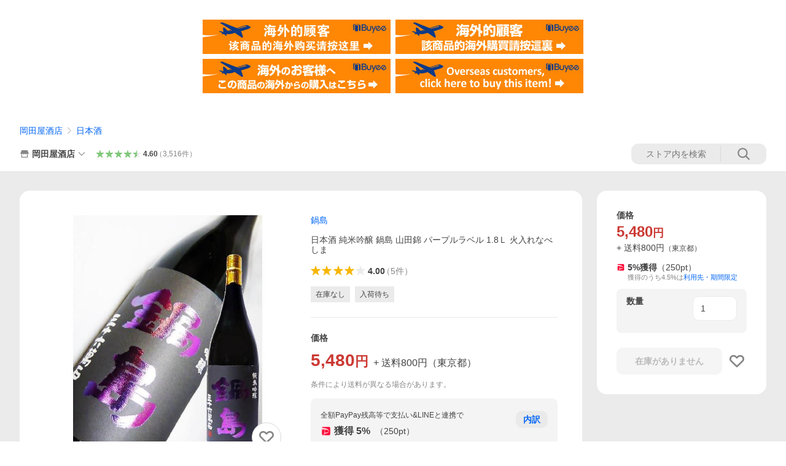

--- FILE ---
content_type: text/javascript; charset=UTF-8
request_url: https://yads.yjtag.yahoo.co.jp/tag?s=13978_582531&fr_id=yads_5954-1&p_elem=PRMB&u=https%3A%2F%2Fstore.shopping.yahoo.co.jp%2Fokadayasaketen%2F10160.html&pv_ts=1769899916234&cu=https%3A%2F%2Fstore.shopping.yahoo.co.jp%2Fokadayasaketen%2F10160.html&suid=8e6465e4-80fa-43dc-a5c0-17da8056621d
body_size: 777
content:
yadsDispatchDeliverProduct({"dsCode":"13978_582531","patternCode":"13978_582531-617640","outputType":"js_frame","targetID":"PRMB","requestID":"8203b7f2be96c6eeec8a00d45537e17a","products":[{"adprodsetCode":"13978_582531-617640-653580","adprodType":3,"adTag":"<script onerror='YJ_YADS.passback()' src='https://yads.yjtag.yahoo.co.jp/yda?adprodset=13978_582531-617640-653580&cb=1769899923878&cu=https%3A%2F%2Fstore.shopping.yahoo.co.jp%2Fokadayasaketen%2F10160.html&p_elem=PRMB&pv_id=8203b7f2be96c6eeec8a00d45537e17a&suid=8e6465e4-80fa-43dc-a5c0-17da8056621d&u=https%3A%2F%2Fstore.shopping.yahoo.co.jp%2Fokadayasaketen%2F10160.html' type='text/javascript'></script>","width":"320","height":"50","iframeFlag":0},{"adprodsetCode":"13978_582531-617640-653581","adprodType":5,"adTag":"<a href=\"https://yahoo.jp/XdAdwI\" target=\"_top\">\n  <img src=\"https://s.yimg.jp/images/listing/deliveryope/jisyakou/202211_donation_320_50.jpg\" width=\"320\" height=\"50\" border=\"0\">\n  </img>\n</a>","width":"320","height":"50"}],"measurable":1,"frameTag":"<div style=\"text-align:center;\"><iframe src=\"https://s.yimg.jp/images/listing/tool/yads/yads-iframe.html?s=13978_582531&fr_id=yads_5954-1&p_elem=PRMB&u=https%3A%2F%2Fstore.shopping.yahoo.co.jp%2Fokadayasaketen%2F10160.html&pv_ts=1769899916234&cu=https%3A%2F%2Fstore.shopping.yahoo.co.jp%2Fokadayasaketen%2F10160.html&suid=8e6465e4-80fa-43dc-a5c0-17da8056621d\" style=\"border:none;clear:both;display:block;margin:auto;overflow:hidden\" allowtransparency=\"true\" data-resize-frame=\"true\" frameborder=\"0\" height=\"50\" id=\"yads_5954-1\" name=\"yads_5954-1\" scrolling=\"no\" title=\"Ad Content\" width=\"320\" allow=\"fullscreen; attribution-reporting\" allowfullscreen loading=\"eager\" ></iframe></div>"});

--- FILE ---
content_type: application/javascript
request_url: https://s.yimg.jp/images/shp_front/syene-front/prod/202601291037/_next/static/chunks/2064.js
body_size: 13332
content:
(self.webpackChunk_N_E=self.webpackChunk_N_E||[]).push([[2064],{91:function(t,e,r){(()=>{"use strict";var e={n:t=>{var r=t&&t.__esModule?()=>t.default:()=>t;return e.d(r,{a:r}),r},d:(t,r)=>{for(var n in r)e.o(r,n)&&!e.o(t,n)&&Object.defineProperty(t,n,{enumerable:!0,get:r[n]})},o:(t,e)=>Object.prototype.hasOwnProperty.call(t,e),r:t=>{"undefined"!=typeof Symbol&&Symbol.toStringTag&&Object.defineProperty(t,Symbol.toStringTag,{value:"Module"}),Object.defineProperty(t,"__esModule",{value:!0})}},n={};e.r(n),e.d(n,{default:()=>u});let i=r(67294);var o=e.n(i);function a(t){return t.flatMap(t=>{if("string"==typeof t){let e=t.trim();if(""!==e)return[e]}return[]}).join(" ")}function f(t,e,r){let n=null!==r?{...e,ref:r}:{...e};return i.Children.map(t,t=>{if(!(0,i.isValidElement)(t))return null;let r=a([e.className,"string"==typeof t.props.className?t.props.className:""]);return""!==r?(0,i.cloneElement)(t,{...n,className:r}):(0,i.cloneElement)(t,{...n})})}let l=(0,i.forwardRef)(({children:t,classNames:e=[],...r},n)=>{let i=a(e);return""!==i?o().createElement(o().Fragment,null,f(t,{className:i,...r},n)):o().createElement(o().Fragment,null,f(t,{...r},n))});l.displayName="Binder";let u=l;t.exports=n})()},46023:function(t,e,r){(()=>{"use strict";var e={n:t=>{var r=t&&t.__esModule?()=>t.default:()=>t;return e.d(r,{a:r}),r},d:(t,r)=>{for(var n in r)e.o(r,n)&&!e.o(t,n)&&Object.defineProperty(t,n,{enumerable:!0,get:r[n]})},o:(t,e)=>Object.prototype.hasOwnProperty.call(t,e),r:t=>{"undefined"!=typeof Symbol&&Symbol.toStringTag&&Object.defineProperty(t,Symbol.toStringTag,{value:"Module"}),Object.defineProperty(t,"__esModule",{value:!0})}},n={};e.r(n),e.d(n,{default:()=>f});let i=r(67294);var o=e.n(i);let a=(0,i.forwardRef)(({children:t,data:e,...r},n)=>{let a=null!==n?{...r,ref:n}:{...r},f={};return e&&Object.keys(e).forEach(t=>{f["data-"+t]=e[t]}),o().createElement(o().Fragment,null,i.Children.map(t,t=>(0,i.isValidElement)(t)?(0,i.cloneElement)(t,{...f,...a}):null))});a.displayName="DataAttributes";let f=a;t.exports=n})()},11558:function(t,e,r){(()=>{"use strict";var e={n:t=>{var r=t&&t.__esModule?()=>t.default:()=>t;return e.d(r,{a:r}),r},d:(t,r)=>{for(var n in r)e.o(r,n)&&!e.o(t,n)&&Object.defineProperty(t,n,{enumerable:!0,get:r[n]})},o:(t,e)=>Object.prototype.hasOwnProperty.call(t,e),r:t=>{"undefined"!=typeof Symbol&&Symbol.toStringTag&&Object.defineProperty(t,Symbol.toStringTag,{value:"Module"}),Object.defineProperty(t,"__esModule",{value:!0})}},n={};e.r(n),e.d(n,{default:()=>a});let i=r(67294);var o=e.n(i);let a=({decimalPlace:t,children:e})=>o().createElement(o().Fragment,null,function(t,e){let r=t.toFixed(e+1),n=r.indexOf(".");return 0===e?r.slice(0,n):r.slice(0,n+e+1)}(e,t));t.exports=n})()},43031:function(t,e,r){(()=>{"use strict";var e={n:t=>{var r=t&&t.__esModule?()=>t.default:()=>t;return e.d(r,{a:r}),r},d:(t,r)=>{for(var n in r)e.o(r,n)&&!e.o(t,n)&&Object.defineProperty(t,n,{enumerable:!0,get:r[n]})},o:(t,e)=>Object.prototype.hasOwnProperty.call(t,e),r:t=>{"undefined"!=typeof Symbol&&Symbol.toStringTag&&Object.defineProperty(t,Symbol.toStringTag,{value:"Module"}),Object.defineProperty(t,"__esModule",{value:!0})}},n={};e.r(n),e.d(n,{default:()=>f});let i=r(67294);var o=e.n(i);let a=r(50619),f=({children:t})=>{let e=(0,a.numberFormat)(t);return o().createElement(o().Fragment,null,e)};t.exports=n})()},96392:function(t,e,r){(()=>{"use strict";var e,n,i,o,a,f,l,u={n:t=>{var e=t&&t.__esModule?()=>t.default:()=>t;return u.d(e,{a:e}),e},d:(t,e)=>{for(var r in e)u.o(e,r)&&!u.o(t,r)&&Object.defineProperty(t,r,{enumerable:!0,get:e[r]})},o:(t,e)=>Object.prototype.hasOwnProperty.call(t,e),r:t=>{"undefined"!=typeof Symbol&&Symbol.toStringTag&&Object.defineProperty(t,Symbol.toStringTag,{value:"Module"}),Object.defineProperty(t,"__esModule",{value:!0})}},s={};u.r(s),u.d(s,{ReviewConstants:()=>f,default:()=>P});let h=r(50816);var c=u.n(h);let p=r(65406);var y=u.n(p);let d=r(94184);var g=u.n(d);let m=r(67294);var b=u.n(m);let v=r(77346),w=r(11558);var E=u.n(w);let _=r(43031);var B=u.n(_);let R=r(76757);var O=u.n(R);let T=r(95920);var A=u.n(T);let I={Review:"Review",Review__stars:"Review__stars",Review__starWrapper:"Review__starWrapper",Review__star:"Review__star",Review__starHalf:"Review__starHalf",Review__average:"Review__average",Review__count:"Review__count","Review__count--hasBrackets":"Review__count--hasBrackets","Review__star--colored":"Review__star--colored","Review--store":"Review--store","Review--ly":"Review--ly","Review--vertical":"Review--vertical",Review__infoWrapper:"Review__infoWrapper"};(n=(e=f||(f={})).Types||(e.Types={})).ITEM="item",n.STORE="store",n.LY="ly",(i=e.Rates||(e.Rates={})).RATE00="rate00",i.RATE05="rate05",i.RATE10="rate10",i.RATE15="rate15",i.RATE20="rate20",i.RATE25="rate25",i.RATE30="rate30",i.RATE35="rate35",i.RATE40="rate40",i.RATE45="rate45",i.RATE50="rate50",(o=e.Layout||(e.Layout={})).VERTICAL="vertical",o.HORIZONTAL="horizontal",(a=l||(l={})).item="商品レビュー",a.store="ストア評価";let S=({average:t,decimalPlace:e,className:r})=>void 0===t?null:b().createElement("span",{className:g()(I.Review__average,r),"aria-hidden":"true"},b().createElement(E(),{decimalPlace:e},t)),U=({count:t,type:e=f.Types.ITEM,hasBrackets:r,hasPostscript:n,className:i})=>void 0===t?null:b().createElement("span",{className:g()(I.Review__count,r?I["Review__count--hasBrackets"]:"",i)},r?"（":null,b().createElement(B(),null,t),"件",n?`の${l[e]}`:"",r?"）":null),L=({rateNumber:t,order:e,viewType:r})=>{let n=!Number.isInteger(t)&&Math.trunc(t)===e;return b().createElement("span",{className:I.Review__starWrapper},n?b().createElement("span",{className:I.Review__starHalf},r===v.ViewType.LIFF?b().createElement(y(),null):b().createElement(O(),null)):null,b().createElement("span",{className:g()(I.Review__star,Math.trunc(t)>e?I["Review__star--colored"]:"")},r===v.ViewType.LIFF?b().createElement(c(),null):b().createElement(A(),null)))},P=({rate:t,type:e=f.Types.ITEM,average:r,decimalPlace:n=2,count:i,hasBrackets:o=!0,hasPostscript:a=!1,layout:l=f.Layout.HORIZONTAL,viewType:u=v.ViewType.DEFAULT,className:s,averageClassName:h="",countClassName:c=""})=>{let p=parseInt(t.substring(t.length-2),10)/10,y=`5点中${null!=r?r:p}点の評価`,d=void 0!==r||void 0!==i,m=l===f.Layout.VERTICAL&&d,w=b().createElement(b().Fragment,null,b().createElement(S,{className:h,average:r,decimalPlace:n}),b().createElement(U,{className:c,count:i,type:e,hasBrackets:o,hasPostscript:a}));return b().createElement("span",{className:g()(I.Review,I[`Review--${e}`],m?I["Review--vertical"]:"",s)},b().createElement("span",{className:I.Review__stars,role:"img","aria-label":y},[...[,,,,,].keys()].map(t=>b().createElement(L,{rateNumber:p,order:t,viewType:u,key:t}))),m?b().createElement("span",{className:I.Review__infoWrapper},w):w)};t.exports=s})()},76757:function(t,e,r){(()=>{"use strict";var e={n:t=>{var r=t&&t.__esModule?()=>t.default:()=>t;return e.d(r,{a:r}),r},d:(t,r)=>{for(var n in r)e.o(r,n)&&!e.o(t,n)&&Object.defineProperty(t,n,{enumerable:!0,get:r[n]})},o:(t,e)=>Object.prototype.hasOwnProperty.call(t,e),r:t=>{"undefined"!=typeof Symbol&&Symbol.toStringTag&&Object.defineProperty(t,Symbol.toStringTag,{value:"Module"}),Object.defineProperty(t,"__esModule",{value:!0})}},n={};e.r(n),e.d(n,{default:()=>u});let i=r(94184);var o=e.n(i);let a=r(67294);var f=e.n(a);let l=(0,a.forwardRef)(({"aria-label":t,className:e,...r},n)=>f().createElement("svg",{width:48,height:48,viewBox:"0 0 48 48",ref:n,"aria-hidden":!t||void 0,role:t?"img":void 0,"aria-label":t,className:o()("Symbol",e),...r},f().createElement("path",{fillRule:"evenodd",clipRule:"evenodd",d:"M23.9995 6c-.445 0-.841.262-.99.685l-4.104 11.6479H6.0495c-.445 0-.842.324-.989.746-.149.423-.017.934.33 1.216l10.432 8.491-4.088 12.582c-.141.435.011.912.377 1.183a1.0412 1.0412 0 0 0 1.233.006l10.655-7.703V5.9999Z"})));l.displayName="StarHalfSymbol";let u=l;t.exports=n})()},95920:function(t,e,r){(()=>{"use strict";var e={n:t=>{var r=t&&t.__esModule?()=>t.default:()=>t;return e.d(r,{a:r}),r},d:(t,r)=>{for(var n in r)e.o(r,n)&&!e.o(t,n)&&Object.defineProperty(t,n,{enumerable:!0,get:r[n]})},o:(t,e)=>Object.prototype.hasOwnProperty.call(t,e),r:t=>{"undefined"!=typeof Symbol&&Symbol.toStringTag&&Object.defineProperty(t,Symbol.toStringTag,{value:"Module"}),Object.defineProperty(t,"__esModule",{value:!0})}},n={};e.r(n),e.d(n,{default:()=>u});let i=r(94184);var o=e.n(i);let a=r(67294);var f=e.n(a);let l=(0,a.forwardRef)(({"aria-label":t,className:e,...r},n)=>f().createElement("svg",{width:48,height:48,viewBox:"0 0 48 48",ref:n,"aria-hidden":!t||void 0,role:t?"img":void 0,"aria-label":t,className:o()("Symbol",e),...r},f().createElement("path",{fillRule:"evenodd",clipRule:"evenodd",d:"M34.655 42.5567 24 34.8537l-10.655 7.703c-.183.133-.398.199-.613.199-.217 0-.436-.068-.62-.205a1.0627 1.0627 0 0 1-.377-1.183l4.087-12.582-10.432-8.49c-.346-.283-.478-.794-.33-1.217.148-.422.545-.745.99-.745h12.856l4.103-11.649c.149-.423.546-.685.99-.685.445 0 .842.253.991.675l4.104 11.659H41.95c.445 0 .842.323.9899.745.148.423.0161.914-.3299 1.197l-10.4321 8.501 4.087 12.586c.1411.435-.0109.915-.3769 1.185-.185.137-.403.208-.621.208-.2141 0-.429-.066-.612-.199Z"})));l.displayName="StarSymbol";let u=l;t.exports=n})()},50619:function(t){(()=>{"use strict";var e={d:(t,r)=>{for(var n in r)e.o(r,n)&&!e.o(t,n)&&Object.defineProperty(t,n,{enumerable:!0,get:r[n]})},o:(t,e)=>Object.prototype.hasOwnProperty.call(t,e),r:t=>{"undefined"!=typeof Symbol&&Symbol.toStringTag&&Object.defineProperty(t,Symbol.toStringTag,{value:"Module"}),Object.defineProperty(t,"__esModule",{value:!0})}},r={};function n(t){return String(t).replace(/(\d)(?=(\d\d\d)+(?!\d))/g,"$1,")}e.r(r),e.d(r,{numberFormat:()=>n}),t.exports=r})()},79742:function(t,e){"use strict";e.byteLength=function(t){var e=l(t),r=e[0],n=e[1];return(r+n)*3/4-n},e.toByteArray=function(t){var e,r,o=l(t),a=o[0],f=o[1],u=new i((a+f)*3/4-f),s=0,h=f>0?a-4:a;for(r=0;r<h;r+=4)e=n[t.charCodeAt(r)]<<18|n[t.charCodeAt(r+1)]<<12|n[t.charCodeAt(r+2)]<<6|n[t.charCodeAt(r+3)],u[s++]=e>>16&255,u[s++]=e>>8&255,u[s++]=255&e;return 2===f&&(e=n[t.charCodeAt(r)]<<2|n[t.charCodeAt(r+1)]>>4,u[s++]=255&e),1===f&&(e=n[t.charCodeAt(r)]<<10|n[t.charCodeAt(r+1)]<<4|n[t.charCodeAt(r+2)]>>2,u[s++]=e>>8&255,u[s++]=255&e),u},e.fromByteArray=function(t){for(var e,n=t.length,i=n%3,o=[],a=0,f=n-i;a<f;a+=16383)o.push(function(t,e,n){for(var i,o=[],a=e;a<n;a+=3)o.push(r[(i=(t[a]<<16&16711680)+(t[a+1]<<8&65280)+(255&t[a+2]))>>18&63]+r[i>>12&63]+r[i>>6&63]+r[63&i]);return o.join("")}(t,a,a+16383>f?f:a+16383));return 1===i?o.push(r[(e=t[n-1])>>2]+r[e<<4&63]+"=="):2===i&&o.push(r[(e=(t[n-2]<<8)+t[n-1])>>10]+r[e>>4&63]+r[e<<2&63]+"="),o.join("")};for(var r=[],n=[],i="undefined"!=typeof Uint8Array?Uint8Array:Array,o="ABCDEFGHIJKLMNOPQRSTUVWXYZabcdefghijklmnopqrstuvwxyz0123456789+/",a=0,f=o.length;a<f;++a)r[a]=o[a],n[o.charCodeAt(a)]=a;function l(t){var e=t.length;if(e%4>0)throw Error("Invalid string. Length must be a multiple of 4");var r=t.indexOf("=");-1===r&&(r=e);var n=r===e?0:4-r%4;return[r,n]}n["-".charCodeAt(0)]=62,n["_".charCodeAt(0)]=63},48764:function(t,e,r){"use strict";let n=r(79742),i=r(80645),o="function"==typeof Symbol&&"function"==typeof Symbol.for?Symbol.for("nodejs.util.inspect.custom"):null;function a(t){if(t>2147483647)throw RangeError('The value "'+t+'" is invalid for option "size"');let e=new Uint8Array(t);return Object.setPrototypeOf(e,f.prototype),e}function f(t,e,r){if("number"==typeof t){if("string"==typeof e)throw TypeError('The "string" argument must be of type string. Received type number');return s(t)}return l(t,e,r)}function l(t,e,r){if("string"==typeof t)return function(t,e){if(("string"!=typeof e||""===e)&&(e="utf8"),!f.isEncoding(e))throw TypeError("Unknown encoding: "+e);let r=0|y(t,e),n=a(r),i=n.write(t,e);return i!==r&&(n=n.slice(0,i)),n}(t,e);if(ArrayBuffer.isView(t))return function(t){if(C(t,Uint8Array)){let e=new Uint8Array(t);return c(e.buffer,e.byteOffset,e.byteLength)}return h(t)}(t);if(null==t)throw TypeError("The first argument must be one of type string, Buffer, ArrayBuffer, Array, or Array-like Object. Received type "+typeof t);if(C(t,ArrayBuffer)||t&&C(t.buffer,ArrayBuffer)||"undefined"!=typeof SharedArrayBuffer&&(C(t,SharedArrayBuffer)||t&&C(t.buffer,SharedArrayBuffer)))return c(t,e,r);if("number"==typeof t)throw TypeError('The "value" argument must not be of type number. Received type number');let n=t.valueOf&&t.valueOf();if(null!=n&&n!==t)return f.from(n,e,r);let i=function(t){var e;if(f.isBuffer(t)){let e=0|p(t.length),r=a(e);return 0===r.length||t.copy(r,0,0,e),r}return void 0!==t.length?"number"!=typeof t.length||(e=t.length)!=e?a(0):h(t):"Buffer"===t.type&&Array.isArray(t.data)?h(t.data):void 0}(t);if(i)return i;if("undefined"!=typeof Symbol&&null!=Symbol.toPrimitive&&"function"==typeof t[Symbol.toPrimitive])return f.from(t[Symbol.toPrimitive]("string"),e,r);throw TypeError("The first argument must be one of type string, Buffer, ArrayBuffer, Array, or Array-like Object. Received type "+typeof t)}function u(t){if("number"!=typeof t)throw TypeError('"size" argument must be of type number');if(t<0)throw RangeError('The value "'+t+'" is invalid for option "size"')}function s(t){return u(t),a(t<0?0:0|p(t))}function h(t){let e=t.length<0?0:0|p(t.length),r=a(e);for(let n=0;n<e;n+=1)r[n]=255&t[n];return r}function c(t,e,r){let n;if(e<0||t.byteLength<e)throw RangeError('"offset" is outside of buffer bounds');if(t.byteLength<e+(r||0))throw RangeError('"length" is outside of buffer bounds');return Object.setPrototypeOf(n=void 0===e&&void 0===r?new Uint8Array(t):void 0===r?new Uint8Array(t,e):new Uint8Array(t,e,r),f.prototype),n}function p(t){if(t>=2147483647)throw RangeError("Attempt to allocate Buffer larger than maximum size: 0x7fffffff bytes");return 0|t}function y(t,e){if(f.isBuffer(t))return t.length;if(ArrayBuffer.isView(t)||C(t,ArrayBuffer))return t.byteLength;if("string"!=typeof t)throw TypeError('The "string" argument must be one of type string, Buffer, or ArrayBuffer. Received type '+typeof t);let r=t.length,n=arguments.length>2&&!0===arguments[2];if(!n&&0===r)return 0;let i=!1;for(;;)switch(e){case"ascii":case"latin1":case"binary":return r;case"utf8":case"utf-8":return j(t).length;case"ucs2":case"ucs-2":case"utf16le":case"utf-16le":return 2*r;case"hex":return r>>>1;case"base64":return M(t).length;default:if(i)return n?-1:j(t).length;e=(""+e).toLowerCase(),i=!0}}function d(t,e,r){let i=!1;if((void 0===e||e<0)&&(e=0),e>this.length||((void 0===r||r>this.length)&&(r=this.length),r<=0||(r>>>=0)<=(e>>>=0)))return"";for(t||(t="utf8");;)switch(t){case"hex":return function(t,e,r){let n=t.length;(!e||e<0)&&(e=0),(!r||r<0||r>n)&&(r=n);let i="";for(let n=e;n<r;++n)i+=$[t[n]];return i}(this,e,r);case"utf8":case"utf-8":return v(this,e,r);case"ascii":return function(t,e,r){let n="";r=Math.min(t.length,r);for(let i=e;i<r;++i)n+=String.fromCharCode(127&t[i]);return n}(this,e,r);case"latin1":case"binary":return function(t,e,r){let n="";r=Math.min(t.length,r);for(let i=e;i<r;++i)n+=String.fromCharCode(t[i]);return n}(this,e,r);case"base64":var o,a;return o=e,a=r,0===o&&a===this.length?n.fromByteArray(this):n.fromByteArray(this.slice(o,a));case"ucs2":case"ucs-2":case"utf16le":case"utf-16le":return function(t,e,r){let n=t.slice(e,r),i="";for(let t=0;t<n.length-1;t+=2)i+=String.fromCharCode(n[t]+256*n[t+1]);return i}(this,e,r);default:if(i)throw TypeError("Unknown encoding: "+t);t=(t+"").toLowerCase(),i=!0}}function g(t,e,r){let n=t[e];t[e]=t[r],t[r]=n}function m(t,e,r,n,i){var o;if(0===t.length)return -1;if("string"==typeof r?(n=r,r=0):r>2147483647?r=2147483647:r<-2147483648&&(r=-2147483648),(o=r=+r)!=o&&(r=i?0:t.length-1),r<0&&(r=t.length+r),r>=t.length){if(i)return -1;r=t.length-1}else if(r<0){if(!i)return -1;r=0}if("string"==typeof e&&(e=f.from(e,n)),f.isBuffer(e))return 0===e.length?-1:b(t,e,r,n,i);if("number"==typeof e)return(e&=255,"function"==typeof Uint8Array.prototype.indexOf)?i?Uint8Array.prototype.indexOf.call(t,e,r):Uint8Array.prototype.lastIndexOf.call(t,e,r):b(t,[e],r,n,i);throw TypeError("val must be string, number or Buffer")}function b(t,e,r,n,i){let o,a=1,f=t.length,l=e.length;if(void 0!==n&&("ucs2"===(n=String(n).toLowerCase())||"ucs-2"===n||"utf16le"===n||"utf-16le"===n)){if(t.length<2||e.length<2)return -1;a=2,f/=2,l/=2,r/=2}function u(t,e){return 1===a?t[e]:t.readUInt16BE(e*a)}if(i){let n=-1;for(o=r;o<f;o++)if(u(t,o)===u(e,-1===n?0:o-n)){if(-1===n&&(n=o),o-n+1===l)return n*a}else -1!==n&&(o-=o-n),n=-1}else for(r+l>f&&(r=f-l),o=r;o>=0;o--){let r=!0;for(let n=0;n<l;n++)if(u(t,o+n)!==u(e,n)){r=!1;break}if(r)return o}return -1}function v(t,e,r){r=Math.min(t.length,r);let n=[],i=e;for(;i<r;){let e=t[i],o=null,a=e>239?4:e>223?3:e>191?2:1;if(i+a<=r){let r,n,f,l;switch(a){case 1:e<128&&(o=e);break;case 2:(192&(r=t[i+1]))==128&&(l=(31&e)<<6|63&r)>127&&(o=l);break;case 3:r=t[i+1],n=t[i+2],(192&r)==128&&(192&n)==128&&(l=(15&e)<<12|(63&r)<<6|63&n)>2047&&(l<55296||l>57343)&&(o=l);break;case 4:r=t[i+1],n=t[i+2],f=t[i+3],(192&r)==128&&(192&n)==128&&(192&f)==128&&(l=(15&e)<<18|(63&r)<<12|(63&n)<<6|63&f)>65535&&l<1114112&&(o=l)}}null===o?(o=65533,a=1):o>65535&&(o-=65536,n.push(o>>>10&1023|55296),o=56320|1023&o),n.push(o),i+=a}return function(t){let e=t.length;if(e<=4096)return String.fromCharCode.apply(String,t);let r="",n=0;for(;n<e;)r+=String.fromCharCode.apply(String,t.slice(n,n+=4096));return r}(n)}function w(t,e,r){if(t%1!=0||t<0)throw RangeError("offset is not uint");if(t+e>r)throw RangeError("Trying to access beyond buffer length")}function E(t,e,r,n,i,o){if(!f.isBuffer(t))throw TypeError('"buffer" argument must be a Buffer instance');if(e>i||e<o)throw RangeError('"value" argument is out of bounds');if(r+n>t.length)throw RangeError("Index out of range")}function _(t,e,r,n,i){U(e,n,i,t,r,7);let o=Number(e&BigInt(4294967295));t[r++]=o,o>>=8,t[r++]=o,o>>=8,t[r++]=o,o>>=8,t[r++]=o;let a=Number(e>>BigInt(32)&BigInt(4294967295));return t[r++]=a,a>>=8,t[r++]=a,a>>=8,t[r++]=a,a>>=8,t[r++]=a,r}function B(t,e,r,n,i){U(e,n,i,t,r,7);let o=Number(e&BigInt(4294967295));t[r+7]=o,o>>=8,t[r+6]=o,o>>=8,t[r+5]=o,o>>=8,t[r+4]=o;let a=Number(e>>BigInt(32)&BigInt(4294967295));return t[r+3]=a,a>>=8,t[r+2]=a,a>>=8,t[r+1]=a,a>>=8,t[r]=a,r+8}function R(t,e,r,n,i,o){if(r+n>t.length||r<0)throw RangeError("Index out of range")}function O(t,e,r,n,o){return e=+e,r>>>=0,o||R(t,e,r,4,34028234663852886e22,-34028234663852886e22),i.write(t,e,r,n,23,4),r+4}function T(t,e,r,n,o){return e=+e,r>>>=0,o||R(t,e,r,8,17976931348623157e292,-17976931348623157e292),i.write(t,e,r,n,52,8),r+8}e.lW=f,e.h2=50,f.TYPED_ARRAY_SUPPORT=function(){try{let t=new Uint8Array(1),e={foo:function(){return 42}};return Object.setPrototypeOf(e,Uint8Array.prototype),Object.setPrototypeOf(t,e),42===t.foo()}catch(t){return!1}}(),f.TYPED_ARRAY_SUPPORT||"undefined"==typeof console||"function"!=typeof console.error||console.error("This browser lacks typed array (Uint8Array) support which is required by `buffer` v5.x. Use `buffer` v4.x if you require old browser support."),Object.defineProperty(f.prototype,"parent",{enumerable:!0,get:function(){if(f.isBuffer(this))return this.buffer}}),Object.defineProperty(f.prototype,"offset",{enumerable:!0,get:function(){if(f.isBuffer(this))return this.byteOffset}}),f.poolSize=8192,f.from=function(t,e,r){return l(t,e,r)},Object.setPrototypeOf(f.prototype,Uint8Array.prototype),Object.setPrototypeOf(f,Uint8Array),f.alloc=function(t,e,r){return(u(t),t<=0)?a(t):void 0!==e?"string"==typeof r?a(t).fill(e,r):a(t).fill(e):a(t)},f.allocUnsafe=function(t){return s(t)},f.allocUnsafeSlow=function(t){return s(t)},f.isBuffer=function(t){return null!=t&&!0===t._isBuffer&&t!==f.prototype},f.compare=function(t,e){if(C(t,Uint8Array)&&(t=f.from(t,t.offset,t.byteLength)),C(e,Uint8Array)&&(e=f.from(e,e.offset,e.byteLength)),!f.isBuffer(t)||!f.isBuffer(e))throw TypeError('The "buf1", "buf2" arguments must be one of type Buffer or Uint8Array');if(t===e)return 0;let r=t.length,n=e.length;for(let i=0,o=Math.min(r,n);i<o;++i)if(t[i]!==e[i]){r=t[i],n=e[i];break}return r<n?-1:n<r?1:0},f.isEncoding=function(t){switch(String(t).toLowerCase()){case"hex":case"utf8":case"utf-8":case"ascii":case"latin1":case"binary":case"base64":case"ucs2":case"ucs-2":case"utf16le":case"utf-16le":return!0;default:return!1}},f.concat=function(t,e){let r;if(!Array.isArray(t))throw TypeError('"list" argument must be an Array of Buffers');if(0===t.length)return f.alloc(0);if(void 0===e)for(r=0,e=0;r<t.length;++r)e+=t[r].length;let n=f.allocUnsafe(e),i=0;for(r=0;r<t.length;++r){let e=t[r];if(C(e,Uint8Array))i+e.length>n.length?(f.isBuffer(e)||(e=f.from(e)),e.copy(n,i)):Uint8Array.prototype.set.call(n,e,i);else if(f.isBuffer(e))e.copy(n,i);else throw TypeError('"list" argument must be an Array of Buffers');i+=e.length}return n},f.byteLength=y,f.prototype._isBuffer=!0,f.prototype.swap16=function(){let t=this.length;if(t%2!=0)throw RangeError("Buffer size must be a multiple of 16-bits");for(let e=0;e<t;e+=2)g(this,e,e+1);return this},f.prototype.swap32=function(){let t=this.length;if(t%4!=0)throw RangeError("Buffer size must be a multiple of 32-bits");for(let e=0;e<t;e+=4)g(this,e,e+3),g(this,e+1,e+2);return this},f.prototype.swap64=function(){let t=this.length;if(t%8!=0)throw RangeError("Buffer size must be a multiple of 64-bits");for(let e=0;e<t;e+=8)g(this,e,e+7),g(this,e+1,e+6),g(this,e+2,e+5),g(this,e+3,e+4);return this},f.prototype.toString=function(){let t=this.length;return 0===t?"":0==arguments.length?v(this,0,t):d.apply(this,arguments)},f.prototype.toLocaleString=f.prototype.toString,f.prototype.equals=function(t){if(!f.isBuffer(t))throw TypeError("Argument must be a Buffer");return this===t||0===f.compare(this,t)},f.prototype.inspect=function(){let t="",r=e.h2;return t=this.toString("hex",0,r).replace(/(.{2})/g,"$1 ").trim(),this.length>r&&(t+=" ... "),"<Buffer "+t+">"},o&&(f.prototype[o]=f.prototype.inspect),f.prototype.compare=function(t,e,r,n,i){if(C(t,Uint8Array)&&(t=f.from(t,t.offset,t.byteLength)),!f.isBuffer(t))throw TypeError('The "target" argument must be one of type Buffer or Uint8Array. Received type '+typeof t);if(void 0===e&&(e=0),void 0===r&&(r=t?t.length:0),void 0===n&&(n=0),void 0===i&&(i=this.length),e<0||r>t.length||n<0||i>this.length)throw RangeError("out of range index");if(n>=i&&e>=r)return 0;if(n>=i)return -1;if(e>=r)return 1;if(e>>>=0,r>>>=0,n>>>=0,i>>>=0,this===t)return 0;let o=i-n,a=r-e,l=Math.min(o,a),u=this.slice(n,i),s=t.slice(e,r);for(let t=0;t<l;++t)if(u[t]!==s[t]){o=u[t],a=s[t];break}return o<a?-1:a<o?1:0},f.prototype.includes=function(t,e,r){return -1!==this.indexOf(t,e,r)},f.prototype.indexOf=function(t,e,r){return m(this,t,e,r,!0)},f.prototype.lastIndexOf=function(t,e,r){return m(this,t,e,r,!1)},f.prototype.write=function(t,e,r,n){var i,o,a,f,l,u,s,h;if(void 0===e)n="utf8",r=this.length,e=0;else if(void 0===r&&"string"==typeof e)n=e,r=this.length,e=0;else if(isFinite(e))e>>>=0,isFinite(r)?(r>>>=0,void 0===n&&(n="utf8")):(n=r,r=void 0);else throw Error("Buffer.write(string, encoding, offset[, length]) is no longer supported");let c=this.length-e;if((void 0===r||r>c)&&(r=c),t.length>0&&(r<0||e<0)||e>this.length)throw RangeError("Attempt to write outside buffer bounds");n||(n="utf8");let p=!1;for(;;)switch(n){case"hex":return function(t,e,r,n){let i;r=Number(r)||0;let o=t.length-r;n?(n=Number(n))>o&&(n=o):n=o;let a=e.length;for(n>a/2&&(n=a/2),i=0;i<n;++i){let n=parseInt(e.substr(2*i,2),16);if(n!=n)break;t[r+i]=n}return i}(this,t,e,r);case"utf8":case"utf-8":return i=e,o=r,x(j(t,this.length-i),this,i,o);case"ascii":case"latin1":case"binary":return a=e,f=r,x(function(t){let e=[];for(let r=0;r<t.length;++r)e.push(255&t.charCodeAt(r));return e}(t),this,a,f);case"base64":return l=e,u=r,x(M(t),this,l,u);case"ucs2":case"ucs-2":case"utf16le":case"utf-16le":return s=e,h=r,x(function(t,e){let r,n;let i=[];for(let o=0;o<t.length&&!((e-=2)<0);++o)n=(r=t.charCodeAt(o))>>8,i.push(r%256),i.push(n);return i}(t,this.length-s),this,s,h);default:if(p)throw TypeError("Unknown encoding: "+n);n=(""+n).toLowerCase(),p=!0}},f.prototype.toJSON=function(){return{type:"Buffer",data:Array.prototype.slice.call(this._arr||this,0)}},f.prototype.slice=function(t,e){let r=this.length;t=~~t,e=void 0===e?r:~~e,t<0?(t+=r)<0&&(t=0):t>r&&(t=r),e<0?(e+=r)<0&&(e=0):e>r&&(e=r),e<t&&(e=t);let n=this.subarray(t,e);return Object.setPrototypeOf(n,f.prototype),n},f.prototype.readUintLE=f.prototype.readUIntLE=function(t,e,r){t>>>=0,e>>>=0,r||w(t,e,this.length);let n=this[t],i=1,o=0;for(;++o<e&&(i*=256);)n+=this[t+o]*i;return n},f.prototype.readUintBE=f.prototype.readUIntBE=function(t,e,r){t>>>=0,e>>>=0,r||w(t,e,this.length);let n=this[t+--e],i=1;for(;e>0&&(i*=256);)n+=this[t+--e]*i;return n},f.prototype.readUint8=f.prototype.readUInt8=function(t,e){return t>>>=0,e||w(t,1,this.length),this[t]},f.prototype.readUint16LE=f.prototype.readUInt16LE=function(t,e){return t>>>=0,e||w(t,2,this.length),this[t]|this[t+1]<<8},f.prototype.readUint16BE=f.prototype.readUInt16BE=function(t,e){return t>>>=0,e||w(t,2,this.length),this[t]<<8|this[t+1]},f.prototype.readUint32LE=f.prototype.readUInt32LE=function(t,e){return t>>>=0,e||w(t,4,this.length),(this[t]|this[t+1]<<8|this[t+2]<<16)+16777216*this[t+3]},f.prototype.readUint32BE=f.prototype.readUInt32BE=function(t,e){return t>>>=0,e||w(t,4,this.length),16777216*this[t]+(this[t+1]<<16|this[t+2]<<8|this[t+3])},f.prototype.readBigUInt64LE=k(function(t){L(t>>>=0,"offset");let e=this[t],r=this[t+7];(void 0===e||void 0===r)&&P(t,this.length-8);let n=e+256*this[++t]+65536*this[++t]+16777216*this[++t],i=this[++t]+256*this[++t]+65536*this[++t]+16777216*r;return BigInt(n)+(BigInt(i)<<BigInt(32))}),f.prototype.readBigUInt64BE=k(function(t){L(t>>>=0,"offset");let e=this[t],r=this[t+7];(void 0===e||void 0===r)&&P(t,this.length-8);let n=16777216*e+65536*this[++t]+256*this[++t]+this[++t],i=16777216*this[++t]+65536*this[++t]+256*this[++t]+r;return(BigInt(n)<<BigInt(32))+BigInt(i)}),f.prototype.readIntLE=function(t,e,r){t>>>=0,e>>>=0,r||w(t,e,this.length);let n=this[t],i=1,o=0;for(;++o<e&&(i*=256);)n+=this[t+o]*i;return n>=(i*=128)&&(n-=Math.pow(2,8*e)),n},f.prototype.readIntBE=function(t,e,r){t>>>=0,e>>>=0,r||w(t,e,this.length);let n=e,i=1,o=this[t+--n];for(;n>0&&(i*=256);)o+=this[t+--n]*i;return o>=(i*=128)&&(o-=Math.pow(2,8*e)),o},f.prototype.readInt8=function(t,e){return(t>>>=0,e||w(t,1,this.length),128&this[t])?-((255-this[t]+1)*1):this[t]},f.prototype.readInt16LE=function(t,e){t>>>=0,e||w(t,2,this.length);let r=this[t]|this[t+1]<<8;return 32768&r?4294901760|r:r},f.prototype.readInt16BE=function(t,e){t>>>=0,e||w(t,2,this.length);let r=this[t+1]|this[t]<<8;return 32768&r?4294901760|r:r},f.prototype.readInt32LE=function(t,e){return t>>>=0,e||w(t,4,this.length),this[t]|this[t+1]<<8|this[t+2]<<16|this[t+3]<<24},f.prototype.readInt32BE=function(t,e){return t>>>=0,e||w(t,4,this.length),this[t]<<24|this[t+1]<<16|this[t+2]<<8|this[t+3]},f.prototype.readBigInt64LE=k(function(t){L(t>>>=0,"offset");let e=this[t],r=this[t+7];return(void 0===e||void 0===r)&&P(t,this.length-8),(BigInt(this[t+4]+256*this[t+5]+65536*this[t+6]+(r<<24))<<BigInt(32))+BigInt(e+256*this[++t]+65536*this[++t]+16777216*this[++t])}),f.prototype.readBigInt64BE=k(function(t){L(t>>>=0,"offset");let e=this[t],r=this[t+7];return(void 0===e||void 0===r)&&P(t,this.length-8),(BigInt((e<<24)+65536*this[++t]+256*this[++t]+this[++t])<<BigInt(32))+BigInt(16777216*this[++t]+65536*this[++t]+256*this[++t]+r)}),f.prototype.readFloatLE=function(t,e){return t>>>=0,e||w(t,4,this.length),i.read(this,t,!0,23,4)},f.prototype.readFloatBE=function(t,e){return t>>>=0,e||w(t,4,this.length),i.read(this,t,!1,23,4)},f.prototype.readDoubleLE=function(t,e){return t>>>=0,e||w(t,8,this.length),i.read(this,t,!0,52,8)},f.prototype.readDoubleBE=function(t,e){return t>>>=0,e||w(t,8,this.length),i.read(this,t,!1,52,8)},f.prototype.writeUintLE=f.prototype.writeUIntLE=function(t,e,r,n){if(t=+t,e>>>=0,r>>>=0,!n){let n=Math.pow(2,8*r)-1;E(this,t,e,r,n,0)}let i=1,o=0;for(this[e]=255&t;++o<r&&(i*=256);)this[e+o]=t/i&255;return e+r},f.prototype.writeUintBE=f.prototype.writeUIntBE=function(t,e,r,n){if(t=+t,e>>>=0,r>>>=0,!n){let n=Math.pow(2,8*r)-1;E(this,t,e,r,n,0)}let i=r-1,o=1;for(this[e+i]=255&t;--i>=0&&(o*=256);)this[e+i]=t/o&255;return e+r},f.prototype.writeUint8=f.prototype.writeUInt8=function(t,e,r){return t=+t,e>>>=0,r||E(this,t,e,1,255,0),this[e]=255&t,e+1},f.prototype.writeUint16LE=f.prototype.writeUInt16LE=function(t,e,r){return t=+t,e>>>=0,r||E(this,t,e,2,65535,0),this[e]=255&t,this[e+1]=t>>>8,e+2},f.prototype.writeUint16BE=f.prototype.writeUInt16BE=function(t,e,r){return t=+t,e>>>=0,r||E(this,t,e,2,65535,0),this[e]=t>>>8,this[e+1]=255&t,e+2},f.prototype.writeUint32LE=f.prototype.writeUInt32LE=function(t,e,r){return t=+t,e>>>=0,r||E(this,t,e,4,4294967295,0),this[e+3]=t>>>24,this[e+2]=t>>>16,this[e+1]=t>>>8,this[e]=255&t,e+4},f.prototype.writeUint32BE=f.prototype.writeUInt32BE=function(t,e,r){return t=+t,e>>>=0,r||E(this,t,e,4,4294967295,0),this[e]=t>>>24,this[e+1]=t>>>16,this[e+2]=t>>>8,this[e+3]=255&t,e+4},f.prototype.writeBigUInt64LE=k(function(t,e=0){return _(this,t,e,BigInt(0),BigInt("0xffffffffffffffff"))}),f.prototype.writeBigUInt64BE=k(function(t,e=0){return B(this,t,e,BigInt(0),BigInt("0xffffffffffffffff"))}),f.prototype.writeIntLE=function(t,e,r,n){if(t=+t,e>>>=0,!n){let n=Math.pow(2,8*r-1);E(this,t,e,r,n-1,-n)}let i=0,o=1,a=0;for(this[e]=255&t;++i<r&&(o*=256);)t<0&&0===a&&0!==this[e+i-1]&&(a=1),this[e+i]=(t/o>>0)-a&255;return e+r},f.prototype.writeIntBE=function(t,e,r,n){if(t=+t,e>>>=0,!n){let n=Math.pow(2,8*r-1);E(this,t,e,r,n-1,-n)}let i=r-1,o=1,a=0;for(this[e+i]=255&t;--i>=0&&(o*=256);)t<0&&0===a&&0!==this[e+i+1]&&(a=1),this[e+i]=(t/o>>0)-a&255;return e+r},f.prototype.writeInt8=function(t,e,r){return t=+t,e>>>=0,r||E(this,t,e,1,127,-128),t<0&&(t=255+t+1),this[e]=255&t,e+1},f.prototype.writeInt16LE=function(t,e,r){return t=+t,e>>>=0,r||E(this,t,e,2,32767,-32768),this[e]=255&t,this[e+1]=t>>>8,e+2},f.prototype.writeInt16BE=function(t,e,r){return t=+t,e>>>=0,r||E(this,t,e,2,32767,-32768),this[e]=t>>>8,this[e+1]=255&t,e+2},f.prototype.writeInt32LE=function(t,e,r){return t=+t,e>>>=0,r||E(this,t,e,4,2147483647,-2147483648),this[e]=255&t,this[e+1]=t>>>8,this[e+2]=t>>>16,this[e+3]=t>>>24,e+4},f.prototype.writeInt32BE=function(t,e,r){return t=+t,e>>>=0,r||E(this,t,e,4,2147483647,-2147483648),t<0&&(t=4294967295+t+1),this[e]=t>>>24,this[e+1]=t>>>16,this[e+2]=t>>>8,this[e+3]=255&t,e+4},f.prototype.writeBigInt64LE=k(function(t,e=0){return _(this,t,e,-BigInt("0x8000000000000000"),BigInt("0x7fffffffffffffff"))}),f.prototype.writeBigInt64BE=k(function(t,e=0){return B(this,t,e,-BigInt("0x8000000000000000"),BigInt("0x7fffffffffffffff"))}),f.prototype.writeFloatLE=function(t,e,r){return O(this,t,e,!0,r)},f.prototype.writeFloatBE=function(t,e,r){return O(this,t,e,!1,r)},f.prototype.writeDoubleLE=function(t,e,r){return T(this,t,e,!0,r)},f.prototype.writeDoubleBE=function(t,e,r){return T(this,t,e,!1,r)},f.prototype.copy=function(t,e,r,n){if(!f.isBuffer(t))throw TypeError("argument should be a Buffer");if(r||(r=0),n||0===n||(n=this.length),e>=t.length&&(e=t.length),e||(e=0),n>0&&n<r&&(n=r),n===r||0===t.length||0===this.length)return 0;if(e<0)throw RangeError("targetStart out of bounds");if(r<0||r>=this.length)throw RangeError("Index out of range");if(n<0)throw RangeError("sourceEnd out of bounds");n>this.length&&(n=this.length),t.length-e<n-r&&(n=t.length-e+r);let i=n-r;return this===t&&"function"==typeof Uint8Array.prototype.copyWithin?this.copyWithin(e,r,n):Uint8Array.prototype.set.call(t,this.subarray(r,n),e),i},f.prototype.fill=function(t,e,r,n){let i;if("string"==typeof t){if("string"==typeof e?(n=e,e=0,r=this.length):"string"==typeof r&&(n=r,r=this.length),void 0!==n&&"string"!=typeof n)throw TypeError("encoding must be a string");if("string"==typeof n&&!f.isEncoding(n))throw TypeError("Unknown encoding: "+n);if(1===t.length){let e=t.charCodeAt(0);("utf8"===n&&e<128||"latin1"===n)&&(t=e)}}else"number"==typeof t?t&=255:"boolean"==typeof t&&(t=Number(t));if(e<0||this.length<e||this.length<r)throw RangeError("Out of range index");if(r<=e)return this;if(e>>>=0,r=void 0===r?this.length:r>>>0,t||(t=0),"number"==typeof t)for(i=e;i<r;++i)this[i]=t;else{let o=f.isBuffer(t)?t:f.from(t,n),a=o.length;if(0===a)throw TypeError('The value "'+t+'" is invalid for argument "value"');for(i=0;i<r-e;++i)this[i+e]=o[i%a]}return this};let A={};function I(t,e,r){A[t]=class extends r{constructor(){super(),Object.defineProperty(this,"message",{value:e.apply(this,arguments),writable:!0,configurable:!0}),this.name=`${this.name} [${t}]`,this.stack,delete this.name}get code(){return t}set code(t){Object.defineProperty(this,"code",{configurable:!0,enumerable:!0,value:t,writable:!0})}toString(){return`${this.name} [${t}]: ${this.message}`}}}function S(t){let e="",r=t.length,n="-"===t[0]?1:0;for(;r>=n+4;r-=3)e=`_${t.slice(r-3,r)}${e}`;return`${t.slice(0,r)}${e}`}function U(t,e,r,n,i,o){if(t>r||t<e){let n;let i="bigint"==typeof e?"n":"";throw n=o>3?0===e||e===BigInt(0)?`>= 0${i} and < 2${i} ** ${(o+1)*8}${i}`:`>= -(2${i} ** ${(o+1)*8-1}${i}) and < 2 ** ${(o+1)*8-1}${i}`:`>= ${e}${i} and <= ${r}${i}`,new A.ERR_OUT_OF_RANGE("value",n,t)}L(i,"offset"),(void 0===n[i]||void 0===n[i+o])&&P(i,n.length-(o+1))}function L(t,e){if("number"!=typeof t)throw new A.ERR_INVALID_ARG_TYPE(e,"number",t)}function P(t,e,r){if(Math.floor(t)!==t)throw L(t,r),new A.ERR_OUT_OF_RANGE(r||"offset","an integer",t);if(e<0)throw new A.ERR_BUFFER_OUT_OF_BOUNDS;throw new A.ERR_OUT_OF_RANGE(r||"offset",`>= ${r?1:0} and <= ${e}`,t)}I("ERR_BUFFER_OUT_OF_BOUNDS",function(t){return t?`${t} is outside of buffer bounds`:"Attempt to access memory outside buffer bounds"},RangeError),I("ERR_INVALID_ARG_TYPE",function(t,e){return`The "${t}" argument must be of type number. Received type ${typeof e}`},TypeError),I("ERR_OUT_OF_RANGE",function(t,e,r){let n=`The value of "${t}" is out of range.`,i=r;return Number.isInteger(r)&&Math.abs(r)>4294967296?i=S(String(r)):"bigint"==typeof r&&(i=String(r),(r>BigInt(2)**BigInt(32)||r<-(BigInt(2)**BigInt(32)))&&(i=S(i)),i+="n"),n+=` It must be ${e}. Received ${i}`},RangeError);let N=/[^+/0-9A-Za-z-_]/g;function j(t,e){let r;e=e||1/0;let n=t.length,i=null,o=[];for(let a=0;a<n;++a){if((r=t.charCodeAt(a))>55295&&r<57344){if(!i){if(r>56319||a+1===n){(e-=3)>-1&&o.push(239,191,189);continue}i=r;continue}if(r<56320){(e-=3)>-1&&o.push(239,191,189),i=r;continue}r=(i-55296<<10|r-56320)+65536}else i&&(e-=3)>-1&&o.push(239,191,189);if(i=null,r<128){if((e-=1)<0)break;o.push(r)}else if(r<2048){if((e-=2)<0)break;o.push(r>>6|192,63&r|128)}else if(r<65536){if((e-=3)<0)break;o.push(r>>12|224,r>>6&63|128,63&r|128)}else if(r<1114112){if((e-=4)<0)break;o.push(r>>18|240,r>>12&63|128,r>>6&63|128,63&r|128)}else throw Error("Invalid code point")}return o}function M(t){return n.toByteArray(function(t){if((t=(t=t.split("=")[0]).trim().replace(N,"")).length<2)return"";for(;t.length%4!=0;)t+="=";return t}(t))}function x(t,e,r,n){let i;for(i=0;i<n&&!(i+r>=e.length)&&!(i>=t.length);++i)e[i+r]=t[i];return i}function C(t,e){return t instanceof e||null!=t&&null!=t.constructor&&null!=t.constructor.name&&t.constructor.name===e.name}let $=function(){let t="0123456789abcdef",e=Array(256);for(let r=0;r<16;++r){let n=16*r;for(let i=0;i<16;++i)e[n+i]=t[r]+t[i]}return e}();function k(t){return"undefined"==typeof BigInt?F:t}function F(){throw Error("BigInt not supported")}},80645:function(t,e){e.read=function(t,e,r,n,i){var o,a,f=8*i-n-1,l=(1<<f)-1,u=l>>1,s=-7,h=r?i-1:0,c=r?-1:1,p=t[e+h];for(h+=c,o=p&(1<<-s)-1,p>>=-s,s+=f;s>0;o=256*o+t[e+h],h+=c,s-=8);for(a=o&(1<<-s)-1,o>>=-s,s+=n;s>0;a=256*a+t[e+h],h+=c,s-=8);if(0===o)o=1-u;else{if(o===l)return a?NaN:1/0*(p?-1:1);a+=Math.pow(2,n),o-=u}return(p?-1:1)*a*Math.pow(2,o-n)},e.write=function(t,e,r,n,i,o){var a,f,l,u=8*o-i-1,s=(1<<u)-1,h=s>>1,c=23===i?5960464477539062e-23:0,p=n?0:o-1,y=n?1:-1,d=e<0||0===e&&1/e<0?1:0;for(isNaN(e=Math.abs(e))||e===1/0?(f=isNaN(e)?1:0,a=s):(a=Math.floor(Math.log(e)/Math.LN2),e*(l=Math.pow(2,-a))<1&&(a--,l*=2),a+h>=1?e+=c/l:e+=c*Math.pow(2,1-h),e*l>=2&&(a++,l/=2),a+h>=s?(f=0,a=s):a+h>=1?(f=(e*l-1)*Math.pow(2,i),a+=h):(f=e*Math.pow(2,h-1)*Math.pow(2,i),a=0));i>=8;t[r+p]=255&f,p+=y,f/=256,i-=8);for(a=a<<i|f,u+=i;u>0;t[r+p]=255&a,p+=y,a/=256,u-=8);t[r+p-y]|=128*d}},34155:function(t){var e,r,n,i=t.exports={};function o(){throw Error("setTimeout has not been defined")}function a(){throw Error("clearTimeout has not been defined")}function f(t){if(e===setTimeout)return setTimeout(t,0);if((e===o||!e)&&setTimeout)return e=setTimeout,setTimeout(t,0);try{return e(t,0)}catch(r){try{return e.call(null,t,0)}catch(r){return e.call(this,t,0)}}}!function(){try{e="function"==typeof setTimeout?setTimeout:o}catch(t){e=o}try{r="function"==typeof clearTimeout?clearTimeout:a}catch(t){r=a}}();var l=[],u=!1,s=-1;function h(){u&&n&&(u=!1,n.length?l=n.concat(l):s=-1,l.length&&c())}function c(){if(!u){var t=f(h);u=!0;for(var e=l.length;e;){for(n=l,l=[];++s<e;)n&&n[s].run();s=-1,e=l.length}n=null,u=!1,function(t){if(r===clearTimeout)return clearTimeout(t);if((r===a||!r)&&clearTimeout)return r=clearTimeout,clearTimeout(t);try{r(t)}catch(e){try{return r.call(null,t)}catch(e){return r.call(this,t)}}}(t)}}function p(t,e){this.fun=t,this.array=e}function y(){}i.nextTick=function(t){var e=Array(arguments.length-1);if(arguments.length>1)for(var r=1;r<arguments.length;r++)e[r-1]=arguments[r];l.push(new p(t,e)),1!==l.length||u||f(c)},p.prototype.run=function(){this.fun.apply(null,this.array)},i.title="browser",i.browser=!0,i.env={},i.argv=[],i.version="",i.versions={},i.on=y,i.addListener=y,i.once=y,i.off=y,i.removeListener=y,i.removeAllListeners=y,i.emit=y,i.prependListener=y,i.prependOnceListener=y,i.listeners=function(t){return[]},i.binding=function(t){throw Error("process.binding is not supported")},i.cwd=function(){return"/"},i.chdir=function(t){throw Error("process.chdir is not supported")},i.umask=function(){return 0}},50816:function(t,e,r){"use strict";var n;Object.defineProperty(e,"__esModule",{value:!0}),function(t,e){for(var r in e)Object.defineProperty(t,r,{enumerable:!0,get:e[r]})}(e,{LasStar:()=>l,default:()=>u});let i=(n=r(67294))&&n.__esModule?n:{default:n},o=r(59291);function a(){return(a=Object.assign||function(t){for(var e=1;e<arguments.length;e++){var r=arguments[e];for(var n in r)Object.prototype.hasOwnProperty.call(r,n)&&(t[n]=r[n])}return t}).apply(this,arguments)}let f={regular:'<svg xmlns="http://www.w3.org/2000/svg" data-laicon-version="15.3" viewBox="0 0 20 20" fill="currentColor"><g transform="translate(-2 -2)"><path d="M12.775 3.54a.85.85 0 0 0-1.55 0L9.063 8.357l-5.25.568a.85.85 0 0 0-.479 1.475l3.913 3.544-1.082 5.168a.85.85 0 0 0 1.255.911L12 17.397l4.58 2.626a.85.85 0 0 0 1.255-.911l-1.082-5.168 3.913-3.544a.85.85 0 0 0-.48-1.475l-5.249-.568-2.162-4.817Z"/></g></svg>'},l=i.default.forwardRef(function(t,e){let{weight:r,...n}=t;return i.default.createElement(o.Laicon,a({iconClasses:"la las",innerIconSvg:f[r||"regular"],ref:e},n))});l.displayName="LasStar";let u=l},65406:function(t,e,r){"use strict";var n;Object.defineProperty(e,"__esModule",{value:!0}),function(t,e){for(var r in e)Object.defineProperty(t,r,{enumerable:!0,get:e[r]})}(e,{LasStarHalf:()=>l,default:()=>u});let i=(n=r(67294))&&n.__esModule?n:{default:n},o=r(59291);function a(){return(a=Object.assign||function(t){for(var e=1;e<arguments.length;e++){var r=arguments[e];for(var n in r)Object.prototype.hasOwnProperty.call(r,n)&&(t[n]=r[n])}return t}).apply(this,arguments)}let f={regular:'<svg xmlns="http://www.w3.org/2000/svg" data-laicon-version="18.13" viewBox="0 0 20 20" fill="currentColor"><g transform="translate(-2 -2)"><path d="m12 17.396-4.58 2.627a.85.85 0 0 1-1.255-.91l1.081-5.169L3.334 10.4a.85.85 0 0 1 .48-1.475l5.248-.568 2.163-4.816.063-.118A.84.84 0 0 1 12 3.038v14.358Z"/></g></svg>'},l=i.default.forwardRef(function(t,e){let{weight:r,...n}=t;return i.default.createElement(o.Laicon,a({iconClasses:"la las",innerIconSvg:f[r||"regular"],ref:e},n))});l.displayName="LasStarHalf";let u=l},59291:function(t,e,r){"use strict";var n;Object.defineProperty(e,"__esModule",{value:!0}),Object.defineProperty(e,"Laicon",{enumerable:!0,get:()=>f});let i=(n=r(67294))&&n.__esModule?n:{default:n};function o(){return(o=Object.assign||function(t){for(var e=1;e<arguments.length;e++){var r=arguments[e];for(var n in r)Object.prototype.hasOwnProperty.call(r,n)&&(t[n]=r[n])}return t}).apply(this,arguments)}let a=!("window"in globalThis)||window.CSS.supports("aspect-ratio","1"),f=i.default.forwardRef(function(t,e){let{innerIconSvg:r,iconClasses:n,alt:f,width:l,height:u,fill:s,"aria-label":h,className:c,style:p,...y}=t,d={width:Number.isFinite(Number(l))?`${l}px`:l,height:Number.isFinite(Number(u))?`${u}px`:u};return i.default.createElement("span",o({},y,{ref:e,role:"img","aria-label":h||f,className:[n,c].filter(Boolean).join(" "),style:{...a?{width:d.width,height:l||u?d.height:"1em",aspectRatio:"1"}:{width:d.width||d.height||"1em",height:d.height||d.width||"1em"},color:s,display:"inline-grid",placeItems:"stretch",...p},dangerouslySetInnerHTML:{__html:r}}))});f.displayName="Laicon"}}]);